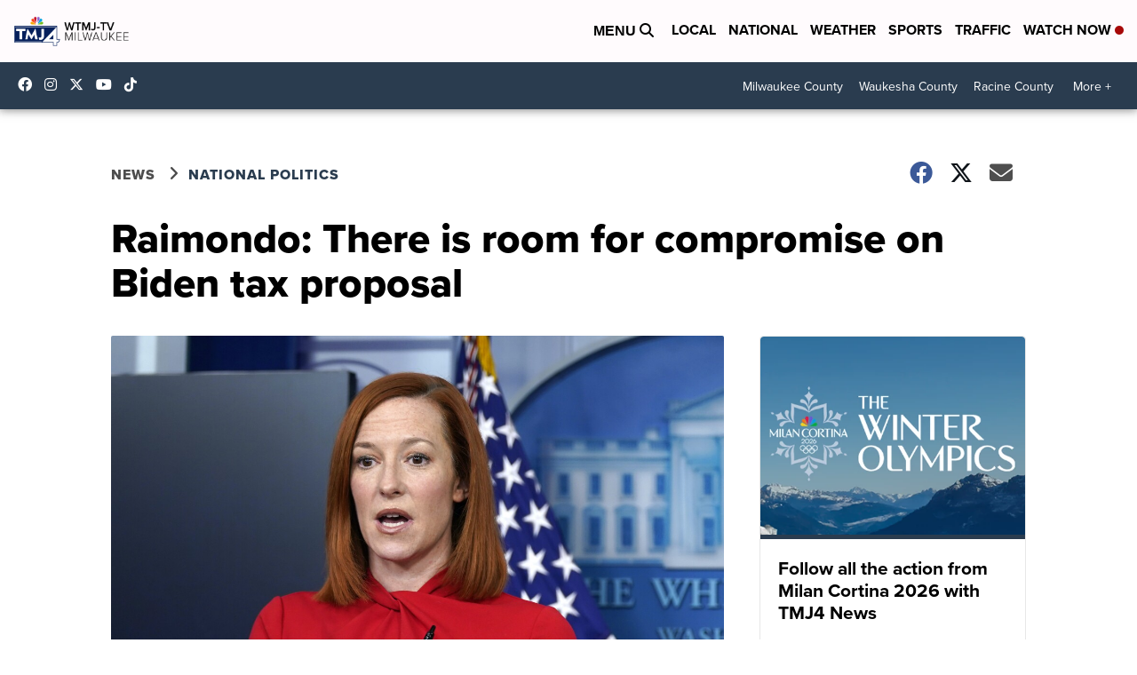

--- FILE ---
content_type: application/javascript; charset=utf-8
request_url: https://fundingchoicesmessages.google.com/f/AGSKWxWSxYlrYDo7ol0ve5c1Nxy9PnOnceCe7RitEoMpw3see2bS0D3pHcJOijTY08KEcNSgsSnmb4SIRhNG49aGJl8iqKSy1x0HZySxNejwJiQhC2HD3ImKBlJ5acClVYIOKpjSMLf5cL2WKB2NhSFoe04bT2vp7uwdYa0cjHcjlC6x5wSVroH-zS49B9SD/__box_ad_/plugins/page-cornr-/adstatic./sponsored_title./300_250_
body_size: -1284
content:
window['033a73d6-66a3-4477-a935-4de2f19ed24f'] = true;